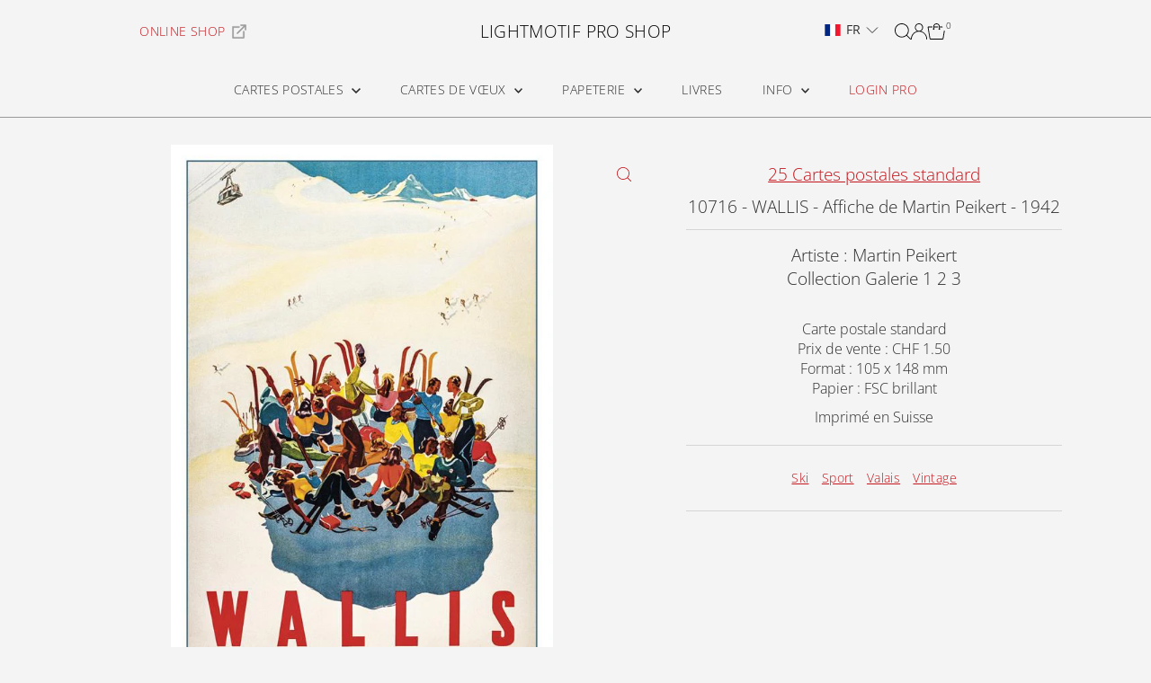

--- FILE ---
content_type: text/html; charset=utf-8
request_url: https://lightmotif-pro.com/products/a-10716-wallis-poster-by-martin-peikert-1942?view=listing
body_size: 1268
content:


<template data-html="listing">
  <div class="product-index-inner">
    
      
        
      
        
      
        
      
        
      
        
      
        
      
        
      
        
      
      
      
    
  </div>
  <!-- /.product-index-inner -->

  <div class="js-product-image animated prod-image image_square">
    <a href="/products/a-10716-wallis-poster-by-martin-peikert-1942" title="10716 - WALLIS - Affiche de Martin Peikert - 1942">
      <div class="reveal">





<div class="box-ratio " style="padding-bottom: 141.19718309859155%;">
  <img src="//lightmotif-pro.com/cdn/shop/products/10716_WALLIS.jpg?v=1675176191&amp;width=1200" alt="WALLIS - Poster by Martin Peikert - 1942" srcset="//lightmotif-pro.com/cdn/shop/products/10716_WALLIS.jpg?v=1675176191&amp;width=200 200w, //lightmotif-pro.com/cdn/shop/products/10716_WALLIS.jpg?v=1675176191&amp;width=300 300w, //lightmotif-pro.com/cdn/shop/products/10716_WALLIS.jpg?v=1675176191&amp;width=400 400w, //lightmotif-pro.com/cdn/shop/products/10716_WALLIS.jpg?v=1675176191&amp;width=500 500w, //lightmotif-pro.com/cdn/shop/products/10716_WALLIS.jpg?v=1675176191&amp;width=600 600w, //lightmotif-pro.com/cdn/shop/products/10716_WALLIS.jpg?v=1675176191&amp;width=700 700w, //lightmotif-pro.com/cdn/shop/products/10716_WALLIS.jpg?v=1675176191&amp;width=800 800w, //lightmotif-pro.com/cdn/shop/products/10716_WALLIS.jpg?v=1675176191&amp;width=1000 1000w, //lightmotif-pro.com/cdn/shop/products/10716_WALLIS.jpg?v=1675176191&amp;width=1200 1200w" width="1200" height="1694" loading="eager" fetchpriority="auto" sizes="(min-width: 1601px) 2000px,
  (min-width: 768px) and (max-width: 1600px) 1200px,
  (max-width: 767px) 100vw, 900px" class="">
</div>
<noscript><img src="//lightmotif-pro.com/cdn/shop/products/10716_WALLIS.jpg?v=1675176191&amp;width=1200" alt="WALLIS - Poster by Martin Peikert - 1942" srcset="//lightmotif-pro.com/cdn/shop/products/10716_WALLIS.jpg?v=1675176191&amp;width=352 352w, //lightmotif-pro.com/cdn/shop/products/10716_WALLIS.jpg?v=1675176191&amp;width=832 832w, //lightmotif-pro.com/cdn/shop/products/10716_WALLIS.jpg?v=1675176191&amp;width=1200 1200w" width="1200" height="1694"></noscript>


          
</div>
    </a>

    
  </div>
  <!-- /.js-product-image -->

  <div class="product-info">
    <div class="product-info-inner">
      <a href="/products/a-10716-wallis-poster-by-martin-peikert-1942">
        <span class="prod-vendor">25 Standard postcards</span>
        <span class="prod-title">10716 - WALLIS - Affiche de Martin Peikert - 1942</span>
      </a>

      

      
    </div>
    <!-- /.product-info-inner -->
  </div>
  <!-- /.product-info -->
</template>


--- FILE ---
content_type: text/css
request_url: https://lightmotif-pro.com/cdn/shop/t/55/assets/section-recently-viewed.css?v=104401639725290648381743175971
body_size: -429
content:
#recently-viewed{margin-bottom:30px}.recently-viewed-products.recently-viewed-products--visible{display:block}.recently-viewed-products.recently-viewed-products--hidden{display:none}.recently-viewed-products--carousel{width:100%;padding:0 1.04166667%}.recently-viewed-products--carousel .flickity-prev-next-button.next{right:-40px}.recently-viewed-products--carousel .flickity-prev-next-button.previous{left:-40px}@media screen and (min-width: 741px) and (max-width: 980px){.recently-viewed-products--carousel .recently-viewed-products__product{width:calc((100% - 40px)/3)!important}.recently-viewed-products{grid-template-columns:1fr 1fr 1fr!important;grid-gap:20px!important}}.flickity-prev-next-button .flickity-button-icon{height:18px}@media screen and (min-width: 741px){.recently-viewed-products--carousel.flickity__section .flickity-page-dots{display:none}}@media screen and (max-width: 740px){.recently-viewed-products{grid-template-columns:1fr 1fr!important;grid-gap:10px!important}.recently-viewed-products--carousel .recently-viewed-products__product{width:calc((100% - 20px)/2)!important}.recently-viewed-products--carousel .flickity-prev-next-button.previous{left:-15}.recently-viewed-products--carousel .flickity-prev-next-button.next{right:-15}.recently-viewed-products--carousel.flickity__section .flickity-page-dots{display:none}}.product-info{margin-top:15px;text-align:center}
/*# sourceMappingURL=/cdn/shop/t/55/assets/section-recently-viewed.css.map?v=104401639725290648381743175971 */
